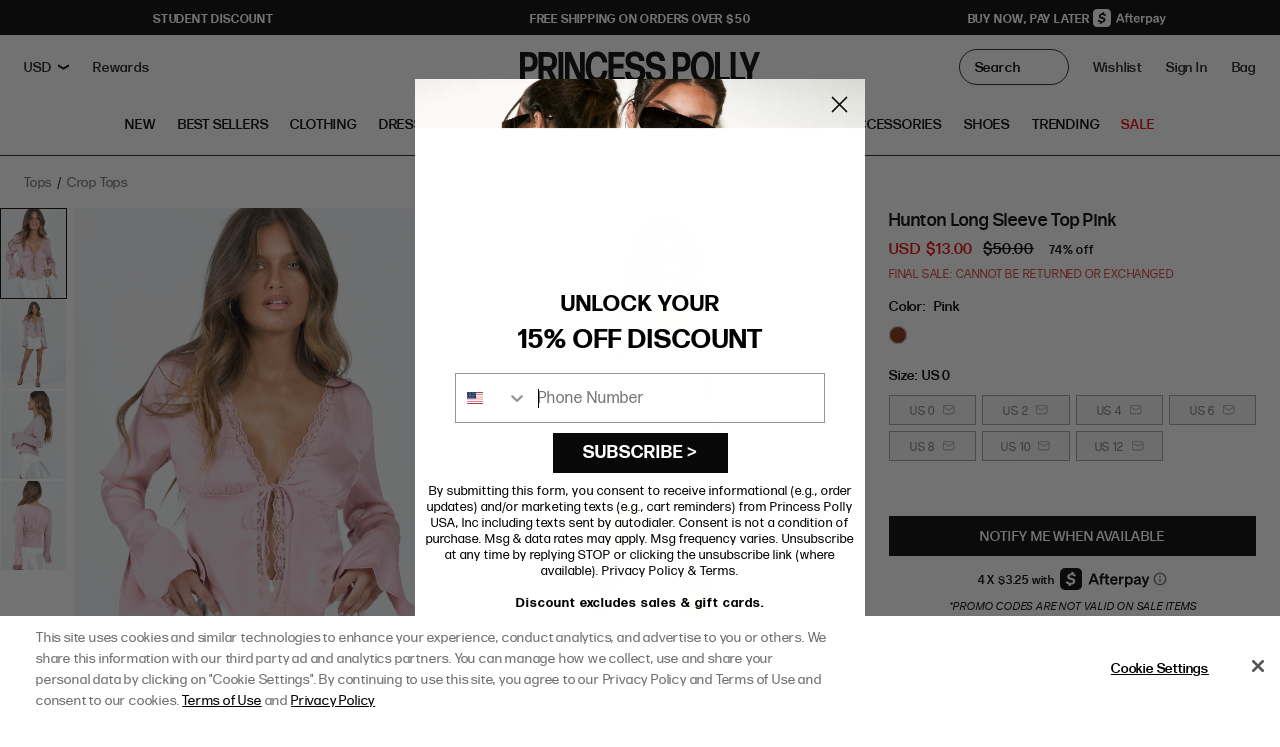

--- FILE ---
content_type: application/javascript
request_url: https://play.gotolstoy.com/widget-v2/c704bdaec/collection-page-tile-v2-controller.Bx57MtJX.js
body_size: 1594
content:
var L=Object.defineProperty;var x=Object.getOwnPropertySymbols;var O=Object.prototype.hasOwnProperty,z=Object.prototype.propertyIsEnumerable;var N=(o,e,t)=>e in o?L(o,e,{enumerable:!0,configurable:!0,writable:!0,value:t}):o[e]=t,q=(o,e)=>{for(var t in e||(e={}))O.call(e,t)&&N(o,t,e[t]);if(x)for(var t of x(e))z.call(e,t)&&N(o,t,e[t]);return o};var T=(o,e,t)=>new Promise((n,i)=>{var c=l=>{try{u(t.next(l))}catch(p){i(p)}},d=l=>{try{u(t.throw(l))}catch(p){i(p)}},u=l=>l.done?n(l.value):Promise.resolve(l.value).then(c,d);u((t=t.apply(o,e)).next())});import{l as r,a as _}from"./widget-loader.5jVK42o6.js";import{s as W,T as w}from"./search-bar-widget-settings.CRdWFvpu.js";import{P as A,V as G,T as H}from"./tile-renderer.DOaWRGFb.js";import{i as J,g as Q,a as X}from"./env.utils.DlvONbZq.js";import"./vendor-misc.ZYH4rFvn.js";import"./vendor-preact.D9E1TqzR.js";const Y=(o,e)=>T(void 0,null,function*(){const n=W()&&J()?Q():X(),i=new URLSearchParams;i.set("appKey",o),i.set("externalProductIds",e.join(",")),r("[CollectionTileV2] Fetching config",{appKey:o,productCount:e.length});try{const d=yield(yield fetch(`${n}/settings/widget/get-collection-tile-config-legacy?${i}`)).json();return!d.productIdVodMap||Object.keys(d.productIdVodMap).length===0?{enabled:!1,message:"No video mappings found"}:q({enabled:!0},d)}catch(c){return _(c,"Error getting collection tile V2 config"),{enabled:!1,message:"Failed to fetch config"}}});let y=null,h=null;const D=()=>{y&&(y.destroy(),y=null),h&&(h.destroy(),h=null)},ae=()=>T(void 0,null,function*(){var i,c,d,u,l,p,v,b,P,U,I,E;if(yield w.init(),!((i=w.usePlatformWidget)==null?void 0:i.collectionTileV2)){r("[CollectionTileV2] V2 not enabled, skipping");return}const e=w.appKey;if(!e){r("[CollectionTileV2] Missing appKey");return}let t=null,n=null;try{D(),r("[CollectionTileV2] Starting V2 initialization",{appKey:e});const s=new A({minProductsRequired:3}).discover();if(r("[CollectionTileV2] Discovery result",{method:s.method,confidence:s.confidence,productCount:s.productIds.length}),s.productIds.length===0){r("[CollectionTileV2] No products discovered");return}const a=yield Y(e,s.productIds);if(!a.enabled){r("[CollectionTileV2] Widget not enabled",{message:a.message});return}const M=(c=a.productIdVodMap)!=null?c:{},R=s.productIds.filter(g=>M[g]);if(R.length===0){r("[CollectionTileV2] No matching videos for discovered products");return}r("[CollectionTileV2] Matched products",{discovered:s.productIds.length,matched:R.length}),t=new G({preloadCount:6}),n=new H(t,{transitionDuration:200});let m=0;const k=(u=(d=a.settings)==null?void 0:d.maxVideosPerPage)!=null?u:10,$=(p=(l=a.settings)==null?void 0:l.minProductsBetweenVideos)!=null?p:2;let C=$;for(const g of s.productIds){if(m>=k)break;const V=s.elements.get(g);if(!V)continue;const f=M[g];if(f&&C>=$){const j=te(V);if(!j)continue;const B=(v=f.videoUrl)!=null?v:Z(f.id),F=(b=f.posterUrl)!=null?b:ee(f.id),K={productId:g,publishId:(P=a.publishId)!=null?P:e,videoUrl:B,posterUrl:F,autoplay:((U=a.settings)==null?void 0:U.playMode)!=="manual",muted:(E=(I=a.settings)==null?void 0:I.mutedByDefault)!=null?E:!0,loop:!0,clickAction:"pdp",pdpUrl:oe(V)};yield n.renderTile(j,K),m++,C=0}else C++}if(m===0){r("[CollectionTileV2] No tiles rendered"),t.destroy(),n.destroy();return}y=t,h=n,typeof window!="undefined"&&!window.__tolstoyCollectionTileCleanupRegistered&&(window.addEventListener("beforeunload",D),window.__tolstoyCollectionTileCleanupRegistered=!0),r("[CollectionTileV2] Successfully rendered tiles",{count:m})}catch(S){_("[CollectionTileV2] Error initializing",S),t&&t.destroy(),n&&n.destroy()}}),Z=o=>`https://videos.gotolstoy.com/vods/${o}/${o}.mp4`,ee=o=>`https://images.gotolstoy.com/vods/${o}/${o}-poster.jpg`,te=o=>{const e=o.querySelector(".tolstoy-tile-v2-container");if(e)return e;const t=o.querySelector("img");if(!t)return null;const n=document.createElement("div");n.className="tolstoy-tile-v2-container",Object.assign(n.style,{position:"absolute",top:"0",left:"0",width:"100%",height:"100%",pointerEvents:"none"});const i=t.parentElement;return i?(window.getComputedStyle(i).position==="static"&&(i.style.position="relative"),i.appendChild(n),n):null},oe=o=>{const e=o.querySelector('a[href*="/products/"]');return e==null?void 0:e.href};export{ae as default};
